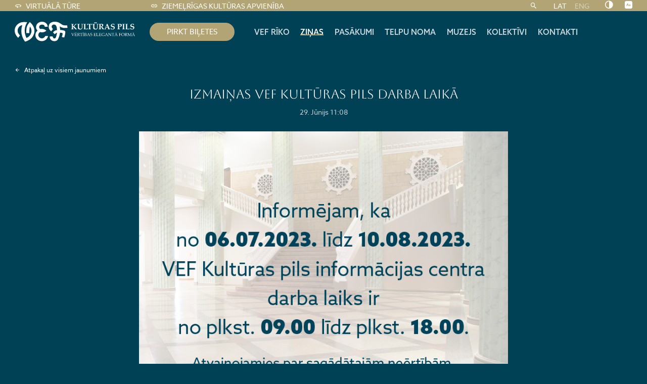

--- FILE ---
content_type: text/html; charset=UTF-8
request_url: https://www.vefkp.lv/izmainas-vef-kulturas-pils-darba-laika/
body_size: 10128
content:

<!doctype html>
<html dir="ltr" lang="lv-LV" prefix="og: https://ogp.me/ns#">
<head>
	<meta charset="utf-8">
	<meta http-equiv="X-UA-Compatible" content="IE=edge">
	<meta name="viewport" content="width=device-width, height=device-height, initial-scale=1.0">
	<link rel="pingback" href="">
	<!-- Meta Pixel Code -->
	<!-- <script>
	!function(f,b,e,v,n,t,s)
	{if(f.fbq)return;n=f.fbq=function(){n.callMethod?
	n.callMethod.apply(n,arguments):n.queue.push(arguments)};
	if(!f._fbq)f._fbq=n;n.push=n;n.loaded=!0;n.version='2.0';
	n.queue=[];t=b.createElement(e);t.async=!0;
	t.src=v;s=b.getElementsByTagName(e)[0];
	s.parentNode.insertBefore(t,s)}(window, document,'script',
	'https://connect.facebook.net/en_US/fbevents.js');
	fbq('consent', 'revoke');
	</script> -->

	<!-- Google tag (gtag.js) -->
	<script async src="https://www.googletagmanager.com/gtag/js?id=UA-109507771-1"></script>
	<script>
	window.dataLayer = window.dataLayer || [];
	function gtag(){dataLayer.push(arguments);}
	gtag('js', new Date());

	gtag('consent', 'default', {
		'ad_storage': 'denied',
		'analytics_storage': 'denied',
		'functionality_storage': 'granted',
		'personalization_storage': 'denied',
		'security_storage': 'denied',
	});

	gtag('config', 'UA-109507771-1');
	</script>

	
	
			<meta name="google-site-verification" content="V6QjMDkri5hS60Tv9SRwZvCmIyHujLwZozCo4lIT9Ro" />
	
	
	<link rel="alternate" hreflang="lv" href="https://www.vefkp.lv/izmainas-vef-kulturas-pils-darba-laika/" />
<link rel="alternate" hreflang="en" href="https://www.vefkp.lv/en/izmainas-vef-kulturas-pils-darba-laika/" />
<link rel="alternate" hreflang="x-default" href="https://www.vefkp.lv/izmainas-vef-kulturas-pils-darba-laika/" />
<link rel="canonical" href="https://ziemelriga.lv/izmainas-vef-kulturas-pils-darba-laika/" />

		<!-- All in One SEO 4.9.2 - aioseo.com -->
	<meta name="robots" content="max-image-preview:large" />
	<meta name="author" content="kate"/>
	<link rel="canonical" href="https://www.vefkp.lv/izmainas-vef-kulturas-pils-darba-laika/" />
	<meta name="generator" content="All in One SEO (AIOSEO) 4.9.2" />
		<meta property="og:locale" content="lv_LV" />
		<meta property="og:site_name" content="VEF Kultūras pils -" />
		<meta property="og:type" content="article" />
		<meta property="og:title" content="IZMAIŅAS VEF KULTŪRAS PILS DARBA LAIKĀ - VEF Kultūras pils" />
		<meta property="og:url" content="https://www.vefkp.lv/izmainas-vef-kulturas-pils-darba-laika/" />
		<meta property="article:published_time" content="2023-06-29T08:08:15+00:00" />
		<meta property="article:modified_time" content="2023-06-29T08:08:16+00:00" />
		<meta name="twitter:card" content="summary_large_image" />
		<meta name="twitter:title" content="IZMAIŅAS VEF KULTŪRAS PILS DARBA LAIKĀ - VEF Kultūras pils" />
		<script type="application/ld+json" class="aioseo-schema">
			{"@context":"https:\/\/schema.org","@graph":[{"@type":"BlogPosting","@id":"https:\/\/www.vefkp.lv\/izmainas-vef-kulturas-pils-darba-laika\/#blogposting","name":"IZMAI\u0145AS VEF KULT\u016aRAS PILS DARBA LAIK\u0100 - VEF Kult\u016bras pils","headline":"IZMAI\u0145AS VEF KULT\u016aRAS PILS DARBA LAIK\u0100","author":{"@id":"https:\/\/www.vefkp.lv\/author\/kate\/#author"},"publisher":{"@id":"https:\/\/www.vefkp.lv\/#organization"},"image":{"@type":"ImageObject","url":"https:\/\/www.vefkp.lv\/wp-content\/uploads\/sites\/2\/2023\/06\/06.07-INFO.jpg","width":800,"height":600},"datePublished":"2023-06-29T11:08:15+03:00","dateModified":"2023-06-29T11:08:16+03:00","inLanguage":"lv-LV","mainEntityOfPage":{"@id":"https:\/\/www.vefkp.lv\/izmainas-vef-kulturas-pils-darba-laika\/#webpage"},"isPartOf":{"@id":"https:\/\/www.vefkp.lv\/izmainas-vef-kulturas-pils-darba-laika\/#webpage"},"articleSection":"Uncategorized @lv, Optional"},{"@type":"BreadcrumbList","@id":"https:\/\/www.vefkp.lv\/izmainas-vef-kulturas-pils-darba-laika\/#breadcrumblist","itemListElement":[{"@type":"ListItem","@id":"https:\/\/www.vefkp.lv#listItem","position":1,"name":"Home","item":"https:\/\/www.vefkp.lv","nextItem":{"@type":"ListItem","@id":"https:\/\/www.vefkp.lv\/kategorija\/uncategorized-lv\/#listItem","name":"Uncategorized @lv"}},{"@type":"ListItem","@id":"https:\/\/www.vefkp.lv\/kategorija\/uncategorized-lv\/#listItem","position":2,"name":"Uncategorized @lv","item":"https:\/\/www.vefkp.lv\/kategorija\/uncategorized-lv\/","nextItem":{"@type":"ListItem","@id":"https:\/\/www.vefkp.lv\/izmainas-vef-kulturas-pils-darba-laika\/#listItem","name":"IZMAI\u0145AS VEF KULT\u016aRAS PILS DARBA LAIK\u0100"},"previousItem":{"@type":"ListItem","@id":"https:\/\/www.vefkp.lv#listItem","name":"Home"}},{"@type":"ListItem","@id":"https:\/\/www.vefkp.lv\/izmainas-vef-kulturas-pils-darba-laika\/#listItem","position":3,"name":"IZMAI\u0145AS VEF KULT\u016aRAS PILS DARBA LAIK\u0100","previousItem":{"@type":"ListItem","@id":"https:\/\/www.vefkp.lv\/kategorija\/uncategorized-lv\/#listItem","name":"Uncategorized @lv"}}]},{"@type":"Organization","@id":"https:\/\/www.vefkp.lv\/#organization","name":"VEF Kult\u016bras pils","url":"https:\/\/www.vefkp.lv\/"},{"@type":"Person","@id":"https:\/\/www.vefkp.lv\/author\/kate\/#author","url":"https:\/\/www.vefkp.lv\/author\/kate\/","name":"kate","image":{"@type":"ImageObject","@id":"https:\/\/www.vefkp.lv\/izmainas-vef-kulturas-pils-darba-laika\/#authorImage","url":"https:\/\/secure.gravatar.com\/avatar\/8502299dddcb8cc2535683e8665e5f4665398a788794c26a37a9e56f7ffb2d7c?s=96&d=mm&r=g","width":96,"height":96,"caption":"kate"}},{"@type":"WebPage","@id":"https:\/\/www.vefkp.lv\/izmainas-vef-kulturas-pils-darba-laika\/#webpage","url":"https:\/\/www.vefkp.lv\/izmainas-vef-kulturas-pils-darba-laika\/","name":"IZMAI\u0145AS VEF KULT\u016aRAS PILS DARBA LAIK\u0100 - VEF Kult\u016bras pils","inLanguage":"lv-LV","isPartOf":{"@id":"https:\/\/www.vefkp.lv\/#website"},"breadcrumb":{"@id":"https:\/\/www.vefkp.lv\/izmainas-vef-kulturas-pils-darba-laika\/#breadcrumblist"},"author":{"@id":"https:\/\/www.vefkp.lv\/author\/kate\/#author"},"creator":{"@id":"https:\/\/www.vefkp.lv\/author\/kate\/#author"},"image":{"@type":"ImageObject","url":"https:\/\/www.vefkp.lv\/wp-content\/uploads\/sites\/2\/2023\/06\/06.07-INFO.jpg","@id":"https:\/\/www.vefkp.lv\/izmainas-vef-kulturas-pils-darba-laika\/#mainImage","width":800,"height":600},"primaryImageOfPage":{"@id":"https:\/\/www.vefkp.lv\/izmainas-vef-kulturas-pils-darba-laika\/#mainImage"},"datePublished":"2023-06-29T11:08:15+03:00","dateModified":"2023-06-29T11:08:16+03:00"},{"@type":"WebSite","@id":"https:\/\/www.vefkp.lv\/#website","url":"https:\/\/www.vefkp.lv\/","name":"VEF Kult\u016bras pils","inLanguage":"lv-LV","publisher":{"@id":"https:\/\/www.vefkp.lv\/#organization"}}]}
		</script>
		<!-- All in One SEO -->

<link rel="alternate" title="oEmbed (JSON)" type="application/json+oembed" href="https://www.vefkp.lv/wp-json/oembed/1.0/embed?url=https%3A%2F%2Fwww.vefkp.lv%2Fizmainas-vef-kulturas-pils-darba-laika%2F" />
<link rel="alternate" title="oEmbed (XML)" type="text/xml+oembed" href="https://www.vefkp.lv/wp-json/oembed/1.0/embed?url=https%3A%2F%2Fwww.vefkp.lv%2Fizmainas-vef-kulturas-pils-darba-laika%2F&#038;format=xml" />
<style id='wp-img-auto-sizes-contain-inline-css'>
img:is([sizes=auto i],[sizes^="auto," i]){contain-intrinsic-size:3000px 1500px}
/*# sourceURL=wp-img-auto-sizes-contain-inline-css */
</style>
<link rel='stylesheet' id='sbi_styles-css' href='https://www.vefkp.lv/wp-content/plugins/instagram-feed/css/sbi-styles.min.css?ver=6.10.0' media='all' />
<link rel='stylesheet' id='wp-block-library-css' href='https://www.vefkp.lv/wp-includes/css/dist/block-library/style.min.css?ver=6.9' media='all' />
<style id='global-styles-inline-css'>
:root{--wp--preset--aspect-ratio--square: 1;--wp--preset--aspect-ratio--4-3: 4/3;--wp--preset--aspect-ratio--3-4: 3/4;--wp--preset--aspect-ratio--3-2: 3/2;--wp--preset--aspect-ratio--2-3: 2/3;--wp--preset--aspect-ratio--16-9: 16/9;--wp--preset--aspect-ratio--9-16: 9/16;--wp--preset--color--black: #000000;--wp--preset--color--cyan-bluish-gray: #abb8c3;--wp--preset--color--white: #ffffff;--wp--preset--color--pale-pink: #f78da7;--wp--preset--color--vivid-red: #cf2e2e;--wp--preset--color--luminous-vivid-orange: #ff6900;--wp--preset--color--luminous-vivid-amber: #fcb900;--wp--preset--color--light-green-cyan: #7bdcb5;--wp--preset--color--vivid-green-cyan: #00d084;--wp--preset--color--pale-cyan-blue: #8ed1fc;--wp--preset--color--vivid-cyan-blue: #0693e3;--wp--preset--color--vivid-purple: #9b51e0;--wp--preset--gradient--vivid-cyan-blue-to-vivid-purple: linear-gradient(135deg,rgb(6,147,227) 0%,rgb(155,81,224) 100%);--wp--preset--gradient--light-green-cyan-to-vivid-green-cyan: linear-gradient(135deg,rgb(122,220,180) 0%,rgb(0,208,130) 100%);--wp--preset--gradient--luminous-vivid-amber-to-luminous-vivid-orange: linear-gradient(135deg,rgb(252,185,0) 0%,rgb(255,105,0) 100%);--wp--preset--gradient--luminous-vivid-orange-to-vivid-red: linear-gradient(135deg,rgb(255,105,0) 0%,rgb(207,46,46) 100%);--wp--preset--gradient--very-light-gray-to-cyan-bluish-gray: linear-gradient(135deg,rgb(238,238,238) 0%,rgb(169,184,195) 100%);--wp--preset--gradient--cool-to-warm-spectrum: linear-gradient(135deg,rgb(74,234,220) 0%,rgb(151,120,209) 20%,rgb(207,42,186) 40%,rgb(238,44,130) 60%,rgb(251,105,98) 80%,rgb(254,248,76) 100%);--wp--preset--gradient--blush-light-purple: linear-gradient(135deg,rgb(255,206,236) 0%,rgb(152,150,240) 100%);--wp--preset--gradient--blush-bordeaux: linear-gradient(135deg,rgb(254,205,165) 0%,rgb(254,45,45) 50%,rgb(107,0,62) 100%);--wp--preset--gradient--luminous-dusk: linear-gradient(135deg,rgb(255,203,112) 0%,rgb(199,81,192) 50%,rgb(65,88,208) 100%);--wp--preset--gradient--pale-ocean: linear-gradient(135deg,rgb(255,245,203) 0%,rgb(182,227,212) 50%,rgb(51,167,181) 100%);--wp--preset--gradient--electric-grass: linear-gradient(135deg,rgb(202,248,128) 0%,rgb(113,206,126) 100%);--wp--preset--gradient--midnight: linear-gradient(135deg,rgb(2,3,129) 0%,rgb(40,116,252) 100%);--wp--preset--font-size--small: 13px;--wp--preset--font-size--medium: 20px;--wp--preset--font-size--large: 36px;--wp--preset--font-size--x-large: 42px;--wp--preset--spacing--20: 0.44rem;--wp--preset--spacing--30: 0.67rem;--wp--preset--spacing--40: 1rem;--wp--preset--spacing--50: 1.5rem;--wp--preset--spacing--60: 2.25rem;--wp--preset--spacing--70: 3.38rem;--wp--preset--spacing--80: 5.06rem;--wp--preset--shadow--natural: 6px 6px 9px rgba(0, 0, 0, 0.2);--wp--preset--shadow--deep: 12px 12px 50px rgba(0, 0, 0, 0.4);--wp--preset--shadow--sharp: 6px 6px 0px rgba(0, 0, 0, 0.2);--wp--preset--shadow--outlined: 6px 6px 0px -3px rgb(255, 255, 255), 6px 6px rgb(0, 0, 0);--wp--preset--shadow--crisp: 6px 6px 0px rgb(0, 0, 0);}:where(.is-layout-flex){gap: 0.5em;}:where(.is-layout-grid){gap: 0.5em;}body .is-layout-flex{display: flex;}.is-layout-flex{flex-wrap: wrap;align-items: center;}.is-layout-flex > :is(*, div){margin: 0;}body .is-layout-grid{display: grid;}.is-layout-grid > :is(*, div){margin: 0;}:where(.wp-block-columns.is-layout-flex){gap: 2em;}:where(.wp-block-columns.is-layout-grid){gap: 2em;}:where(.wp-block-post-template.is-layout-flex){gap: 1.25em;}:where(.wp-block-post-template.is-layout-grid){gap: 1.25em;}.has-black-color{color: var(--wp--preset--color--black) !important;}.has-cyan-bluish-gray-color{color: var(--wp--preset--color--cyan-bluish-gray) !important;}.has-white-color{color: var(--wp--preset--color--white) !important;}.has-pale-pink-color{color: var(--wp--preset--color--pale-pink) !important;}.has-vivid-red-color{color: var(--wp--preset--color--vivid-red) !important;}.has-luminous-vivid-orange-color{color: var(--wp--preset--color--luminous-vivid-orange) !important;}.has-luminous-vivid-amber-color{color: var(--wp--preset--color--luminous-vivid-amber) !important;}.has-light-green-cyan-color{color: var(--wp--preset--color--light-green-cyan) !important;}.has-vivid-green-cyan-color{color: var(--wp--preset--color--vivid-green-cyan) !important;}.has-pale-cyan-blue-color{color: var(--wp--preset--color--pale-cyan-blue) !important;}.has-vivid-cyan-blue-color{color: var(--wp--preset--color--vivid-cyan-blue) !important;}.has-vivid-purple-color{color: var(--wp--preset--color--vivid-purple) !important;}.has-black-background-color{background-color: var(--wp--preset--color--black) !important;}.has-cyan-bluish-gray-background-color{background-color: var(--wp--preset--color--cyan-bluish-gray) !important;}.has-white-background-color{background-color: var(--wp--preset--color--white) !important;}.has-pale-pink-background-color{background-color: var(--wp--preset--color--pale-pink) !important;}.has-vivid-red-background-color{background-color: var(--wp--preset--color--vivid-red) !important;}.has-luminous-vivid-orange-background-color{background-color: var(--wp--preset--color--luminous-vivid-orange) !important;}.has-luminous-vivid-amber-background-color{background-color: var(--wp--preset--color--luminous-vivid-amber) !important;}.has-light-green-cyan-background-color{background-color: var(--wp--preset--color--light-green-cyan) !important;}.has-vivid-green-cyan-background-color{background-color: var(--wp--preset--color--vivid-green-cyan) !important;}.has-pale-cyan-blue-background-color{background-color: var(--wp--preset--color--pale-cyan-blue) !important;}.has-vivid-cyan-blue-background-color{background-color: var(--wp--preset--color--vivid-cyan-blue) !important;}.has-vivid-purple-background-color{background-color: var(--wp--preset--color--vivid-purple) !important;}.has-black-border-color{border-color: var(--wp--preset--color--black) !important;}.has-cyan-bluish-gray-border-color{border-color: var(--wp--preset--color--cyan-bluish-gray) !important;}.has-white-border-color{border-color: var(--wp--preset--color--white) !important;}.has-pale-pink-border-color{border-color: var(--wp--preset--color--pale-pink) !important;}.has-vivid-red-border-color{border-color: var(--wp--preset--color--vivid-red) !important;}.has-luminous-vivid-orange-border-color{border-color: var(--wp--preset--color--luminous-vivid-orange) !important;}.has-luminous-vivid-amber-border-color{border-color: var(--wp--preset--color--luminous-vivid-amber) !important;}.has-light-green-cyan-border-color{border-color: var(--wp--preset--color--light-green-cyan) !important;}.has-vivid-green-cyan-border-color{border-color: var(--wp--preset--color--vivid-green-cyan) !important;}.has-pale-cyan-blue-border-color{border-color: var(--wp--preset--color--pale-cyan-blue) !important;}.has-vivid-cyan-blue-border-color{border-color: var(--wp--preset--color--vivid-cyan-blue) !important;}.has-vivid-purple-border-color{border-color: var(--wp--preset--color--vivid-purple) !important;}.has-vivid-cyan-blue-to-vivid-purple-gradient-background{background: var(--wp--preset--gradient--vivid-cyan-blue-to-vivid-purple) !important;}.has-light-green-cyan-to-vivid-green-cyan-gradient-background{background: var(--wp--preset--gradient--light-green-cyan-to-vivid-green-cyan) !important;}.has-luminous-vivid-amber-to-luminous-vivid-orange-gradient-background{background: var(--wp--preset--gradient--luminous-vivid-amber-to-luminous-vivid-orange) !important;}.has-luminous-vivid-orange-to-vivid-red-gradient-background{background: var(--wp--preset--gradient--luminous-vivid-orange-to-vivid-red) !important;}.has-very-light-gray-to-cyan-bluish-gray-gradient-background{background: var(--wp--preset--gradient--very-light-gray-to-cyan-bluish-gray) !important;}.has-cool-to-warm-spectrum-gradient-background{background: var(--wp--preset--gradient--cool-to-warm-spectrum) !important;}.has-blush-light-purple-gradient-background{background: var(--wp--preset--gradient--blush-light-purple) !important;}.has-blush-bordeaux-gradient-background{background: var(--wp--preset--gradient--blush-bordeaux) !important;}.has-luminous-dusk-gradient-background{background: var(--wp--preset--gradient--luminous-dusk) !important;}.has-pale-ocean-gradient-background{background: var(--wp--preset--gradient--pale-ocean) !important;}.has-electric-grass-gradient-background{background: var(--wp--preset--gradient--electric-grass) !important;}.has-midnight-gradient-background{background: var(--wp--preset--gradient--midnight) !important;}.has-small-font-size{font-size: var(--wp--preset--font-size--small) !important;}.has-medium-font-size{font-size: var(--wp--preset--font-size--medium) !important;}.has-large-font-size{font-size: var(--wp--preset--font-size--large) !important;}.has-x-large-font-size{font-size: var(--wp--preset--font-size--x-large) !important;}
/*# sourceURL=global-styles-inline-css */
</style>

<style id='classic-theme-styles-inline-css'>
/*! This file is auto-generated */
.wp-block-button__link{color:#fff;background-color:#32373c;border-radius:9999px;box-shadow:none;text-decoration:none;padding:calc(.667em + 2px) calc(1.333em + 2px);font-size:1.125em}.wp-block-file__button{background:#32373c;color:#fff;text-decoration:none}
/*# sourceURL=/wp-includes/css/classic-themes.min.css */
</style>
<link rel='stylesheet' id='grand-cookie-css' href='https://www.vefkp.lv/wp-content/plugins/grandcookie/public/css/grand-cookie-public.min.css?ver=1.2.12' media='all' />
<link rel='stylesheet' id='wpml-legacy-horizontal-list-0-css' href='https://www.vefkp.lv/wp-content/plugins/sitepress-multilingual-cms/templates/language-switchers/legacy-list-horizontal/style.min.css?ver=1' media='all' />
<link rel='stylesheet' id='vef-fonts-css' href='https://fonts.googleapis.com/css2?family=Aboreto&#038;display=swap&#038;ver=1.0.40' media='' />
<link rel='stylesheet' id='vef-fonts-2-css' href='https://use.typekit.net/exc6uul.css?ver=1.0.40' media='' />
<link rel='stylesheet' id='vef-fonts-3-css' href='https://fonts.googleapis.com/css2?family=Roboto%3Awght%40300%3B400%3B700&#038;display=swap&#038;ver=1.0.40' media='' />
<link rel='stylesheet' id='vef-styles-css' href='https://www.vefkp.lv/wp-content/themes/vef/assets/css/vef.min.css?ver=1.0.40' media='all' />
<link rel='alternate' id='contrast-black-white-css' href='https://www.vefkp.lv/wp-content/themes/vef/assets/css/black-white.min.css?ver=1.0.40' media='all' />
<link rel='alternate' id='contrast-white-black-css' href='https://www.vefkp.lv/wp-content/themes/vef/assets/css/white-black.min.css?ver=1.0.40' media='all' />
<link rel='alternate' id='contrast-yellow-black-css' href='https://www.vefkp.lv/wp-content/themes/vef/assets/css/yellow-black.min.css?ver=1.0.40' media='all' />
<link rel='alternate' id='contrast-black-yellow-css' href='https://www.vefkp.lv/wp-content/themes/vef/assets/css/black-yellow.min.css?ver=1.0.40' media='all' />
<link rel='stylesheet' id='dflip-style-css' href='https://www.vefkp.lv/wp-content/plugins/3d-flipbook-dflip-lite/assets/css/dflip.min.css?ver=2.4.20' media='all' />
<link rel='stylesheet' id='sib-front-css-css' href='https://www.vefkp.lv/wp-content/plugins/mailin/css/mailin-front.css?ver=6.9' media='all' />
<script id="wpml-cookie-js-extra">
var wpml_cookies = {"wp-wpml_current_language":{"value":"lv","expires":1,"path":"/"}};
var wpml_cookies = {"wp-wpml_current_language":{"value":"lv","expires":1,"path":"/"}};
//# sourceURL=wpml-cookie-js-extra
</script>
<script src="https://www.vefkp.lv/wp-content/plugins/sitepress-multilingual-cms/res/js/cookies/language-cookie.js?ver=486900" id="wpml-cookie-js" defer data-wp-strategy="defer"></script>
<script src="https://www.vefkp.lv/wp-includes/js/jquery/jquery.min.js?ver=3.7.1" id="jquery-core-js"></script>
<script src="https://www.vefkp.lv/wp-includes/js/jquery/jquery-migrate.min.js?ver=3.4.1" id="jquery-migrate-js"></script>
<script id="grand-cookie-desc-js-extra">
var grand_vars = {"ua_code":null,"style":"popup","layout":"cloud","position":"bottom center","site_url":"https://www.vefkp.lv","policy_link":"/privacy-policy/","acf_options":"{\"lv-LV\":{\"consent_modal\":{\"title\":\"\",\"description\":\"\",\"primary_btn\":{\"text\":\"\",\"role\":\"accept_all\"},\"secondary_btn\":{\"text\":\"\",\"role\":\"accept_necessary\"}},\"settings_modal\":{\"title\":\"\",\"save_settings_btn\":\"\",\"accept_all_btn\":\"\",\"reject_all_btn\":\"\",\"close_btn_label\":\"\",\"cookie_table_headers\":[{\"col1\":\"\"},{\"col2\":\"\"},{\"col3\":\"\"},{\"col4\":\"\"}],\"blocks\":[]}}}","backend_editing":null};
//# sourceURL=grand-cookie-desc-js-extra
</script>
<script src="https://www.vefkp.lv/wp-content/themes/vef/cookie/cookie_desc.js?ver=1.2.12" id="grand-cookie-desc-js"></script>
<script src="https://www.vefkp.lv/wp-content/plugins/grandcookie/public/js/grand-cookie-config.min.js?ver=1.2.12" id="grand-cookie-config-js"></script>
<script id="grand-cookie-js-extra">
var grand_vars = {"ua_code":null,"style":"popup","layout":"cloud","position":"bottom center","site_url":"https://www.vefkp.lv","policy_link":"/privacy-policy/","acf_options":"{\"lv-LV\":{\"consent_modal\":{\"title\":\"\",\"description\":\"\",\"primary_btn\":{\"text\":\"\",\"role\":\"accept_all\"},\"secondary_btn\":{\"text\":\"\",\"role\":\"accept_necessary\"}},\"settings_modal\":{\"title\":\"\",\"save_settings_btn\":\"\",\"accept_all_btn\":\"\",\"reject_all_btn\":\"\",\"close_btn_label\":\"\",\"cookie_table_headers\":[{\"col1\":\"\"},{\"col2\":\"\"},{\"col3\":\"\"},{\"col4\":\"\"}],\"blocks\":[]}}}","backend_editing":null};
//# sourceURL=grand-cookie-js-extra
</script>
<script src="https://www.vefkp.lv/wp-content/plugins/grandcookie/public/js/grand-cookie-public.min.js?ver=1.2.12" id="grand-cookie-js"></script>
<script id="sib-front-js-js-extra">
var sibErrMsg = {"invalidMail":"Please fill out valid email address","requiredField":"Please fill out required fields","invalidDateFormat":"Please fill out valid date format","invalidSMSFormat":"Please fill out valid phone number"};
var ajax_sib_front_object = {"ajax_url":"https://www.vefkp.lv/wp-admin/admin-ajax.php","ajax_nonce":"e2925bee5e","flag_url":"https://www.vefkp.lv/wp-content/plugins/mailin/img/flags/"};
//# sourceURL=sib-front-js-js-extra
</script>
<script src="https://www.vefkp.lv/wp-content/plugins/mailin/js/mailin-front.js?ver=1762250425" id="sib-front-js-js"></script>
<meta name="generator" content="WordPress 6.9" />
<link rel='shortlink' href='https://www.vefkp.lv/?p=6809' />
<meta name="generator" content="WPML ver:4.8.6 stt:1,31;" />
<link rel="apple-touch-icon" sizes="180x180" href="/wp-content/uploads/sites/2/fbrfg/apple-touch-icon.png">
<link rel="icon" type="image/png" sizes="32x32" href="/wp-content/uploads/sites/2/fbrfg/favicon-32x32.png">
<link rel="icon" type="image/png" sizes="16x16" href="/wp-content/uploads/sites/2/fbrfg/favicon-16x16.png">
<link rel="manifest" href="/wp-content/uploads/sites/2/fbrfg/site.webmanifest">
<link rel="mask-icon" href="/wp-content/uploads/sites/2/fbrfg/safari-pinned-tab.svg" color="#b2a474">
<link rel="shortcut icon" href="/wp-content/uploads/sites/2/fbrfg/favicon.ico">
<meta name="msapplication-TileColor" content="#b2a474">
<meta name="msapplication-config" content="/wp-content/uploads/sites/2/fbrfg/browserconfig.xml">
<meta name="theme-color" content="#ffffff">		<style id="wp-custom-css">
			.footer-menu ul{
	display: flex;
}

@media (max-width: 74.9175em) {
  footer .footer-menu {
    margin-left: 0;
    margin-right: 0rem;
    display: flex;
    justify-content: center;
    width: 100%;
  }
}		</style>
		</head>
<body class="wp-singular post-template-default single single-post postid-6809 single-format-standard wp-embed-responsive wp-theme-vef vef">
<a href="#main" class="skip-to-main-content-link">Pāriet uz galveno saturu</a>
<header class="header" aria-label="Lapas galvene">
	<div class="header-top">
		<div class="container">
			<ul class="top-navs"><li class="menu-item menu-item-type-custom menu-item-object-custom menu-item-69 "><a target="_blank" href="/ture/"><img class="menu-icon" alt="" src="https://www.vefkp.lv/wp-content/uploads/sites/2/2022/11/360_black_24dp.svg">Virtuālā tūre</a></li>
<li class="menu-item menu-item-type-custom menu-item-object-custom menu-item-5983 "><a target="_blank" href="https://ziemelriga.lv"><img class="menu-icon" alt="" src="https://www.vefkp.lv/wp-content/uploads/sites/2/2023/02/link_white_24dp.svg">Ziemeļrīgas kultūras apvienība</a></li>
</ul><form role="search" class="search-form" method="get" action="https://www.vefkp.lv/">
	<input type="text" name="s" class="input" placeholder="Meklēt">
	<button class="btn-search js-search-toggle" aria-label="Meklēt"><i class="icon-search"></i></button>
</form>
			<nav aria-label="Valodas izvēle">
		
<div class="wpml-ls-statics-shortcode_actions wpml-ls wpml-ls-legacy-list-horizontal">
	<ul role="menu"><li class="wpml-ls-slot-shortcode_actions wpml-ls-item wpml-ls-item-lv wpml-ls-current-language wpml-ls-first-item wpml-ls-item-legacy-list-horizontal" role="none">
				<a href="https://www.vefkp.lv/izmainas-vef-kulturas-pils-darba-laika/" class="wpml-ls-link" role="menuitem" >
                    <span class="wpml-ls-native" role="menuitem">LAT</span></a>
			</li><li class="wpml-ls-slot-shortcode_actions wpml-ls-item wpml-ls-item-en wpml-ls-last-item wpml-ls-item-legacy-list-horizontal" role="none">
				<a href="https://www.vefkp.lv/en/izmainas-vef-kulturas-pils-darba-laika/" class="wpml-ls-link" role="menuitem"  aria-label="Switch to ENG" title="Switch to ENG" >
                    <span class="wpml-ls-display">ENG</span></a>
			</li></ul>
</div>
			</nav>
		<div class="accessibility">
	<div class="access-item contrast">
		<a href="#" aria-label="Nomainīt kontrastu" class="btn-accessibility js-toggle-accessibility"><i class="icon-tone"></i></a>
		<div class="access-tooltip">
			<div class="access-inner">
				<div class="access-title">Kontrasts</div>
				<div class="access-contrasts">
											<a href="#" aria-label="Bez izmaiņām" class="js-toggle-contrast default" data-contrast="default"><i class="icon-eye-alt"></i></a>
											<a href="#" aria-label="Melns uz balta" class="js-toggle-contrast black-white" data-contrast="black-white"><i class="icon-eye-alt"></i></a>
											<a href="#" aria-label="Balts uz melna" class="js-toggle-contrast white-black" data-contrast="white-black"><i class="icon-eye-alt"></i></a>
											<a href="#" aria-label="Melns uz dzeltena" class="js-toggle-contrast yellow-black" data-contrast="yellow-black"><i class="icon-eye-alt"></i></a>
											<a href="#" aria-label="Dzeltens uz balta" class="js-toggle-contrast black-yellow" data-contrast="black-yellow"><i class="icon-eye-alt"></i></a>
									</div>
			</div>
		</div>
	</div>
	<div class="access-item font-size">
		<a href="#" aria-label="Nomainīt burtu lielumu" class="btn-accessibility js-toggle-accessibility"><i class="icon-accessibility"></i></a>
		<div class="access-tooltip">
			<div class="access-inner">
				<div class="access-title">Fonta izmērs</div>
				<div class="access-sizes">
											<a href="#" data-size="100" class="js-toggle-size">100%</a>
											<a href="#" data-size="125" class="js-toggle-size">125%</a>
											<a href="#" data-size="150" class="js-toggle-size">150%</a>
									</div>
			</div>
		</div>
	</div>
</div>		</div>
	</div>
	<div class="header-bottom">
		<div class="container">
			<div class="site-logo">
				<a href="https://www.vefkp.lv">
					<img class="logo" src="https://www.vefkp.lv/wp-content/uploads/sites/2/2022/11/Group-1-1.svg" alt="VEF Kultūras pils">				</a>
			</div>
							<div class="featured-link">
					<a href="https://www.bilesuparadize.lv/lv/location/54" target="_blank" class="btn-default btn-large">pirkt biļetes</a>
				</div>
						<div class="site-header-inner">
				<input id="burger" class="navbar-toggler" type="checkbox"/>
				<div class="menu-wrap">
					<nav aria-label="Navigācija">
						<ul class="menu-navs"><li class="menu-item menu-item-type-post_type menu-item-object-page menu-item-1541 "><a href="https://www.vefkp.lv/vef-jazz-club/">Vef rīko</a></li>
<li class="menu-item menu-item-type-post_type menu-item-object-page current_page_parent menu-item-422 "><a href="https://www.vefkp.lv/jaunumi/">Ziņas</a></li>
<li class="menu-item menu-item-type-post_type_archive menu-item-object-events menu-item-5870 "><a href="https://www.vefkp.lv/pasakumi/">Pasākumi</a></li>
<li class="menu-item menu-item-type-post_type_archive menu-item-object-premises menu-item-5874 "><a href="https://www.vefkp.lv/telpas/">Telpu noma</a></li>
<li class="menu-item menu-item-type-post_type menu-item-object-page menu-item-1501 "><a href="https://www.vefkp.lv/par-muzeju/">Muzejs</a></li>
<li class="menu-item menu-item-type-post_type_archive menu-item-object-collectives menu-item-5875 "><a href="https://www.vefkp.lv/kolektivi/">Kolektīvi</a></li>
<li class="menu-item menu-item-type-post_type menu-item-object-page menu-item-9969 "><a href="https://www.vefkp.lv/kontakti/">Kontakti</a></li>
</ul>					</nav>
											<div class="featured-link">
							<a href="https://www.bilesuparadize.lv/lv/location/54" class="btn-default btn-large">pirkt biļetes</a>
						</div>
										<div class="mobile-bottom">
						<ul class="top-navs"><li class="menu-item menu-item-type-custom menu-item-object-custom menu-item-69 "><a target="_blank" href="/ture/"><img class="menu-icon" alt="" src="https://www.vefkp.lv/wp-content/uploads/sites/2/2022/11/360_black_24dp.svg">Virtuālā tūre</a></li>
<li class="menu-item menu-item-type-custom menu-item-object-custom menu-item-5983 "><a target="_blank" href="https://ziemelriga.lv"><img class="menu-icon" alt="" src="https://www.vefkp.lv/wp-content/uploads/sites/2/2023/02/link_white_24dp.svg">Ziemeļrīgas kultūras apvienība</a></li>
</ul><form role="search" class="search-form" method="get" action="https://www.vefkp.lv/">
	<input type="text" name="s" class="input" placeholder="Meklēt">
	<button class="btn-search js-search-toggle" aria-label="Meklēt"><i class="icon-search"></i></button>
</form>
			<nav aria-label="Valodas izvēle">
		
<div class="wpml-ls-statics-shortcode_actions wpml-ls wpml-ls-legacy-list-horizontal">
	<ul role="menu"><li class="wpml-ls-slot-shortcode_actions wpml-ls-item wpml-ls-item-lv wpml-ls-current-language wpml-ls-first-item wpml-ls-item-legacy-list-horizontal" role="none">
				<a href="https://www.vefkp.lv/izmainas-vef-kulturas-pils-darba-laika/" class="wpml-ls-link" role="menuitem" >
                    <span class="wpml-ls-native" role="menuitem">LAT</span></a>
			</li><li class="wpml-ls-slot-shortcode_actions wpml-ls-item wpml-ls-item-en wpml-ls-last-item wpml-ls-item-legacy-list-horizontal" role="none">
				<a href="https://www.vefkp.lv/en/izmainas-vef-kulturas-pils-darba-laika/" class="wpml-ls-link" role="menuitem"  aria-label="Switch to ENG" title="Switch to ENG" >
                    <span class="wpml-ls-display">ENG</span></a>
			</li></ul>
</div>
			</nav>
		<div class="accessibility">
	<div class="access-item contrast">
		<a href="#" aria-label="Nomainīt kontrastu" class="btn-accessibility js-toggle-accessibility"><i class="icon-tone"></i></a>
		<div class="access-tooltip">
			<div class="access-inner">
				<div class="access-title">Kontrasts</div>
				<div class="access-contrasts">
											<a href="#" aria-label="Bez izmaiņām" class="js-toggle-contrast default" data-contrast="default"><i class="icon-eye-alt"></i></a>
											<a href="#" aria-label="Melns uz balta" class="js-toggle-contrast black-white" data-contrast="black-white"><i class="icon-eye-alt"></i></a>
											<a href="#" aria-label="Balts uz melna" class="js-toggle-contrast white-black" data-contrast="white-black"><i class="icon-eye-alt"></i></a>
											<a href="#" aria-label="Melns uz dzeltena" class="js-toggle-contrast yellow-black" data-contrast="yellow-black"><i class="icon-eye-alt"></i></a>
											<a href="#" aria-label="Dzeltens uz balta" class="js-toggle-contrast black-yellow" data-contrast="black-yellow"><i class="icon-eye-alt"></i></a>
									</div>
			</div>
		</div>
	</div>
	<div class="access-item font-size">
		<a href="#" aria-label="Nomainīt burtu lielumu" class="btn-accessibility js-toggle-accessibility"><i class="icon-accessibility"></i></a>
		<div class="access-tooltip">
			<div class="access-inner">
				<div class="access-title">Fonta izmērs</div>
				<div class="access-sizes">
											<a href="#" data-size="100" class="js-toggle-size">100%</a>
											<a href="#" data-size="125" class="js-toggle-size">125%</a>
											<a href="#" data-size="150" class="js-toggle-size">150%</a>
									</div>
			</div>
		</div>
	</div>
</div>					</div>
				</div>
				<label for="burger"></label>
			</div>
		</div>
	</div>
</header><main id="main" class="main" aria-label="Galvenais saturs"><article class="post">
	<div class="container">
		<div class="article-back">
			<a href="https://www.vefkp.lv/jaunumi/"><i class="icon-arrow-back"></i>Atpakaļ uz visiem jaunumiem</a>
		</div>
		<div class="article-main">
			<div class="article-title">
				<h1>IZMAIŅAS VEF KULTŪRAS PILS DARBA LAIKĀ</h1>
			</div>
			<div class="article-date">
				29. Jūnijs 11:08			</div>
			<div class="article-author">
							</div>
			<div class="article-image">
								<img src="https://www.vefkp.lv/wp-content/uploads/sites/2/2023/06/06.07-INFO.jpg" alt="">
			</div>
			<div class="article-content">
							</div>
			<div class="article-share">
				Ieteikt<a href="https://www.facebook.com/sharer/sharer.php?u=https://www.vefkp.lv/izmainas-vef-kulturas-pils-darba-laika/" target="_blank" traget="Facebook"><i class="icon-facebook"></i></a>			</div>
					</div>
	</div>
</article>
<!-- <div class="print-content">
	<div class="container">
		<a href="#" class="btn-print js-print"><i class="icon-print"></i>Drukāt sadaļu</a>
			</div>
</div> -->
</main>
<div id="popup-tours" class="popup-tours">
	<div class="tours-title"></div>
	<div class="tours-wrap">
			</div>
</div>
<footer class="footer" aria-label="Kājene">

			<div class="footer-quick-menu">
			<div class="container">
				<ul id="menu-atra-izvelne-lv" class="footer-quick"><li class="menu-item menu-item-type-custom menu-item-object-custom menu-item-107 "><a href="/pasakumi/"><img class="menu-icon" alt="" src="https://www.vefkp.lv/wp-content/uploads/sites/2/2022/11/event_black_24dp.svg">Kalendārs</a></li>
<li class="menu-item menu-item-type-post_type menu-item-object-page menu-item-4094 "><a href="https://www.vefkp.lv/biletes/"><img class="menu-icon" alt="" src="https://www.vefkp.lv/wp-content/uploads/sites/2/2022/11/confirmation_number_black_24dp-1.svg">Biļetes</a></li>
<li class="menu-item menu-item-type-post_type menu-item-object-page menu-item-4239 "><a href="https://www.vefkp.lv/foto/"><img class="menu-icon" alt="" src="https://www.vefkp.lv/wp-content/uploads/sites/2/2022/11/perm_media_black_24dp.svg">Foto</a></li>
<li class="menu-item menu-item-type-post_type menu-item-object-page menu-item-4699 "><a href="https://www.vefkp.lv/video/"><img class="menu-icon" alt="" src="https://www.vefkp.lv/wp-content/uploads/sites/2/2022/11/movie_black_24dp.svg">Video</a></li>
<li class="menu-item menu-item-type-custom menu-item-object-custom menu-item-4111 "><a href="/par-vef-kulturas-pili/"><img class="menu-icon" alt="" src="https://www.vefkp.lv/wp-content/uploads/sites/2/2022/11/castle_black_24dp.svg">Par VEF Kultūras pili</a></li>
</ul>			</div>
		</div>
				<div class="footer-sponsors">
			<div class="container">
															<a href="https://iksd.riga.lv/lv/rd-iksd" title="" target="_blank">
							<img src="https://www.vefkp.lv/wp-content/uploads/sites/2/2023/01/riga.png" alt="">
						</a>
																				<a href="https://ziemelriga.lv/" title="" target="_blank">
							<img src="https://www.vefkp.lv/wp-content/uploads/sites/2/2023/01/ZKA.png" alt="">
						</a>
																				<a href="http://www.kvalitateszime.lv/" title="" target="_blank">
							<img src="https://www.vefkp.lv/wp-content/uploads/sites/2/2023/01/lappa-1.png" alt="">
						</a>
																				<a href="https://www.liveriga.com/lv/" title="" target="_blank">
							<img src="https://www.vefkp.lv/wp-content/uploads/sites/2/2023/01/LiveRiga-logo.svg" alt="">
						</a>
												</div>
		</div>
		<div class="footer-inner">
		<div class="container">
			<div class="footer-contacts">
				<div class="footer-title">VEF Kultūras pils</div>
				<div class="footer-content">
											<div class="content-title">Adrese:</div>
						<div class="content-value"><a href="https://www.google.com/maps/dir/?api=1&amp;destination=Ropa%C5%BEu+iela+2,+Vidzemes+priek%C5%A1pils%C4%93ta,+R%C4%ABga,+LV-1039">Ropažu iela 2, Rīga (Skatīt kartē)</a></div>
											<div class="content-title">Tālrunis:</div>
						<div class="content-value"><a href="tel:+37167037832">(+371) 67 037 832</a><a href="tel:+37126596971">(+371) 26 596 971</a></div>
											<div class="content-title">E-pasts:</div>
						<div class="content-value"><a href="mailto:ziemelriga@riga.lv">ziemelriga@riga.lv</a></div>
									</div>
			</div>
							<div class="footer-time">
					<div class="footer-title">Darba laiki</div>
					<div class="footer-content">
													<div class="content-title">Biļešu kase:</div>
							<div class="content-value"><p>Katru dienu 09.00 — 19.30</p>
</div>
													<div class="content-title">VEF vēstures muzejs:</div>
							<div class="content-value"><p>Katru dienu 14.00 — 20.00, izņemot pirmdienas</p>
</div>
													<div class="content-title">Izstāžu zāles:</div>
							<div class="content-value"><p>Katru dienu 09.00 — 20.00</p>
</div>
													<div class="content-title">Kafejnīca:</div>
							<div class="content-value"><p>Darba dienās 11.00 — 18.00. Sestdien, svētdien &#8211; SLĒGTS</p>
</div>
													<div class="content-title">Informācija:</div>
							<div class="content-value"><p><a href="tel:+37126596971">(+371) 26 596 971</a> vai <a href="mailto:ziemelriga@riga.lv">ziemelriga@riga.lv</a> KATRU DIENU <strong>09.00 — 19.30</strong>, izņemot svētku dienas.</p>
</div>
											</div>
				</div>
						<div class="footer-newsletter">
				<div class="footer-title">Saņemt jaunumus e-pastā</div>
				<div class="footer-content">
					<form class="newsletter-form" method="post" action="newsletter">
	<div class="input-full input-group">
		<input type="email" name="newsletter_form[email]" class="input required" placeholder="Ievadiet e-pastu*" required>
		<div class="input-group-append">
			<button class="btn-submit js-submit"><span class="loader"></span>Pieteikties</button>
		</div>
	</div>
	<div class="input-footer">
		<div class="checkbox">
			<input type="checkbox" name="agree" class="acceptance" id="agree-56c54ba" required>
			<label class="label" for="agree-56c54ba">Ar šo apstiprinu, ka esmu izlasījis un iepazinies ar privātuma politiku. <a href="https://www.vefkp.lv/privatuma-politika/">Lasīt vairāk</a>.
</label>
		</div>
		<div class="success-message" role="alert">
			<p>Epasts piereģistrēts veiksmīgi.</p>
		</div>
		<div class="error-message" role="alert">
			<p>Kļūda</p>
		</div>
	</div>
</form>
				</div>
			</div>
			<div class="footer-social">
				<div class="footer-title">Seko mums</div>
				<div class="footer-content">
					<ul class="social-links"><li><a href="https://www.facebook.com/vefkulturaspils" title="Facebook" target="_blank"><i class="icon-facebook"></i></a></li><li><a href="https://www.instagram.com/vefkulturaspils/" title="Instagram" target="_blank"><i class="icon-instagram"></i></a></li><li><a href="https://www.youtube.com/@vefkulturaspils5340" title="YouTube" target="_blank"><i class="icon-youtube"></i></a></li><li><a href="https://open.spotify.com/show/0IN3UCZ5RiJQ6fbYentQLc?si=QOQhbWBlRGmLX2sJRvjq1w" title="Spotify" target="_blank"><i class="icon-spotify"></i></a></li></ul>				</div>
			</div>
								</div>
	</div>
	<div class="legal">
		<div class="container">
			© 2026 VEF Kultūras pils							<div class="footer-menu">
					<ul id="menu-izvelne-kajene-lv" class="footer-navs"><li class="menu-item menu-item-type-post_type menu-item-object-page menu-item-privacy-policy menu-item-59 "><a rel="privacy-policy" href="https://www.vefkp.lv/privatuma-politika/">Privātuma politika</a></li>
<li class="menu-item menu-item-type-post_type menu-item-object-page menu-item-13278 "><a href="https://www.vefkp.lv/sikdatnes/">Sīkdatnes</a></li>
</ul>				</div>
										<div class="developed-by">
					<a href="https://grandem.lv" target="blank_">Izstrādāja: GRANDEM</a>
				</div>
					</div>
	</div>
</footer>
<script type="speculationrules">
{"prefetch":[{"source":"document","where":{"and":[{"href_matches":"/*"},{"not":{"href_matches":["/wp-*.php","/wp-admin/*","/wp-content/uploads/sites/2/*","/wp-content/*","/wp-content/plugins/*","/wp-content/themes/vef/*","/*\\?(.+)"]}},{"not":{"selector_matches":"a[rel~=\"nofollow\"]"}},{"not":{"selector_matches":".no-prefetch, .no-prefetch a"}}]},"eagerness":"conservative"}]}
</script>
<!-- Instagram Feed JS -->
<script type="text/javascript">
var sbiajaxurl = "https://www.vefkp.lv/wp-admin/admin-ajax.php";
</script>
        <script data-cfasync="false">
            window.dFlipLocation = 'https://www.vefkp.lv/wp-content/plugins/3d-flipbook-dflip-lite/assets/';
            window.dFlipWPGlobal = {"text":{"toggleSound":"Turn on\/off Sound","toggleThumbnails":"Toggle Thumbnails","toggleOutline":"Toggle Outline\/Bookmark","previousPage":"Previous Page","nextPage":"Next Page","toggleFullscreen":"Toggle Fullscreen","zoomIn":"Zoom In","zoomOut":"Zoom Out","toggleHelp":"Toggle Help","singlePageMode":"Single Page Mode","doublePageMode":"Double Page Mode","downloadPDFFile":"Download PDF File","gotoFirstPage":"Goto First Page","gotoLastPage":"Goto Last Page","share":"Share","mailSubject":"I wanted you to see this FlipBook","mailBody":"Check out this site {{url}}","loading":"DearFlip: Loading "},"viewerType":"flipbook","moreControls":"download,pageMode,startPage,endPage,sound","hideControls":"","scrollWheel":"false","backgroundColor":"#777","backgroundImage":"","height":"auto","paddingLeft":"20","paddingRight":"20","controlsPosition":"bottom","duration":800,"soundEnable":"true","enableDownload":"true","showSearchControl":"false","showPrintControl":"false","enableAnnotation":false,"enableAnalytics":"false","webgl":"true","hard":"none","maxTextureSize":"1600","rangeChunkSize":"524288","zoomRatio":1.5,"stiffness":3,"pageMode":"0","singlePageMode":"0","pageSize":"0","autoPlay":"false","autoPlayDuration":5000,"autoPlayStart":"false","linkTarget":"2","sharePrefix":"flipbook-"};
        </script>
      <script type="module" src="https://www.vefkp.lv/wp-content/plugins/all-in-one-seo-pack/dist/Lite/assets/table-of-contents.95d0dfce.js?ver=4.9.2" id="aioseo/js/src/vue/standalone/blocks/table-of-contents/frontend.js-js"></script>
<script id="vef-scripts-js-extra">
var php_vars = {"home":"https://www.vefkp.lv","ajax_url":"https://www.vefkp.lv/wp-admin/admin-ajax.php","nonce":"0bf8270a8f","theme_uri":"https://www.vefkp.lv/wp-content/themes/vef","error_msg":"{\"required\":\"\\u0160is lauks ir oblig\\u0101ts.\",\"remote\":\"Please fix this field.\",\"email\":\"Ievadiet der\\u012bgu e-pasta adresi.\",\"url\":\"Please enter a valid URL.\",\"date\":\"Please enter a valid date.\",\"dateISO\":\"Please enter a valid date (ISO).\",\"number\":\"Please enter a valid number.\",\"digits\":\"Please enter only digits.\",\"creditcard\":\"Please enter a valid credit card number.\",\"equalTo\":\"Please enter the same value again.\",\"accept\":\"Please enter a value with a valid extension.\",\"maxlength\":\"Please enter no more than {0} characters.\",\"minlength\":\"Please enter at least {0} characters.\",\"rangelength\":\"Please enter a value between {0} and {1} characters long.\",\"range\":\"Please enter a value between {0} and {1}.\",\"max\":\"Please enter a value less than or equal to {0}.\",\"min\":\"Please enter a value greater than or equal to {0}.\",\"tel\":[\"Invalid number\",\"Invalid country code\",\"Too short\",\"Too long\",\"Invalid number\"]}","event_days":[],"load_data":"{\"post_type\":\"post\",\"posts_per_page\":8}","current_style":"vef","banner_data":[],"current_lang":"lv"};
//# sourceURL=vef-scripts-js-extra
</script>
<script src="https://www.vefkp.lv/wp-content/themes/vef/assets/js/vef.min.js?ver=1.0.40" id="vef-scripts-js"></script>
<script src="https://www.vefkp.lv/wp-content/plugins/3d-flipbook-dflip-lite/assets/js/dflip.min.js?ver=2.4.20" id="dflip-script-js"></script>
</body>
</html>


--- FILE ---
content_type: image/svg+xml
request_url: https://www.vefkp.lv/wp-content/uploads/sites/2/2022/11/movie_black_24dp.svg
body_size: 442
content:
<svg xmlns="http://www.w3.org/2000/svg" width="25.706" height="25.707" viewBox="0 0 25.706 25.707">
  <g id="movie_black_24dp" opacity="0.6" style="mix-blend-mode: normal;isolation: isolate">
    <path id="Path_657" data-name="Path 657" d="M0,0H25.706V25.707H0Z" fill="none"/>
    <path id="Path_658" data-name="Path 658" d="M21.138,10.251H5.885L4,6.47V18.82H21.138Z" transform="translate(0.284 0.46)" fill="#fff" opacity="0.3"/>
    <path id="Path_659" data-name="Path 659" d="M2.011,6.142,2,19a2.149,2.149,0,0,0,2.142,2.142H21.28A2.149,2.149,0,0,0,23.422,19V4H19.138L21.28,8.284H18.067L15.924,4H13.782l2.142,4.284H12.711L10.569,4H8.427l2.142,4.284H7.356L5.213,4H4.142A2.139,2.139,0,0,0,2.011,6.142Zm2.131.5,1.885,3.781H21.28V19H4.142Z" transform="translate(0.142 0.284)" fill="#fff"/>
  </g>
</svg>
